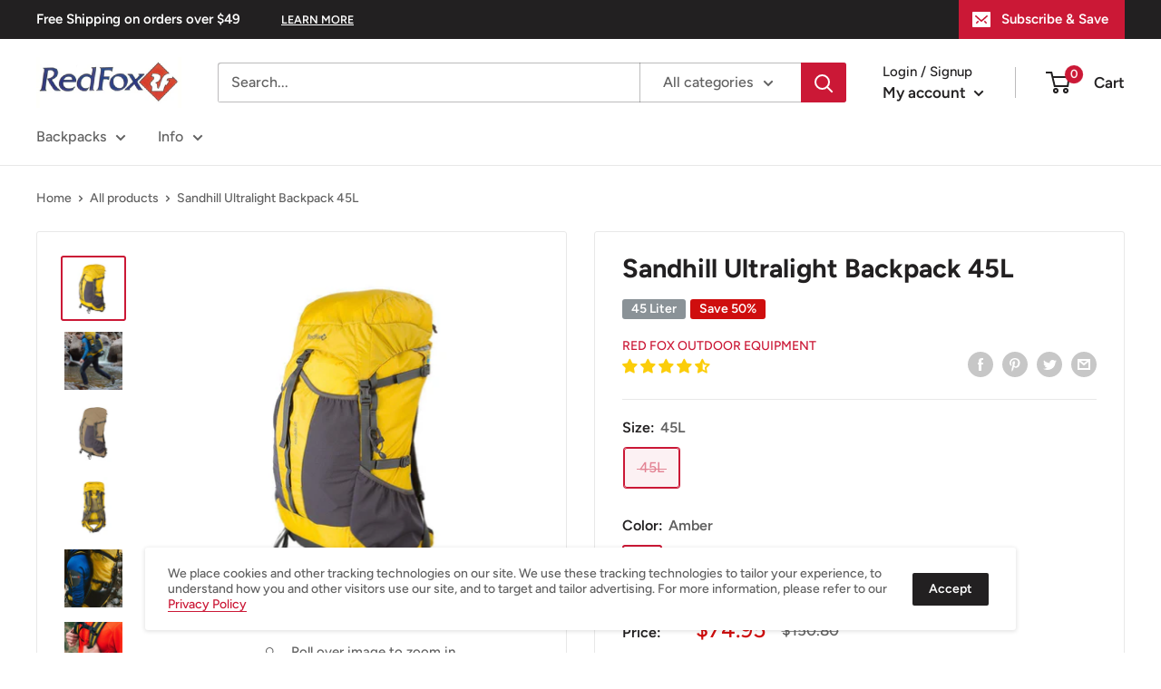

--- FILE ---
content_type: text/javascript
request_url: https://us.redfoxoutdoor.com/cdn/shop/t/51/assets/custom.js?v=90373254691674712701631817920
body_size: -743
content:
//# sourceMappingURL=/cdn/shop/t/51/assets/custom.js.map?v=90373254691674712701631817920
